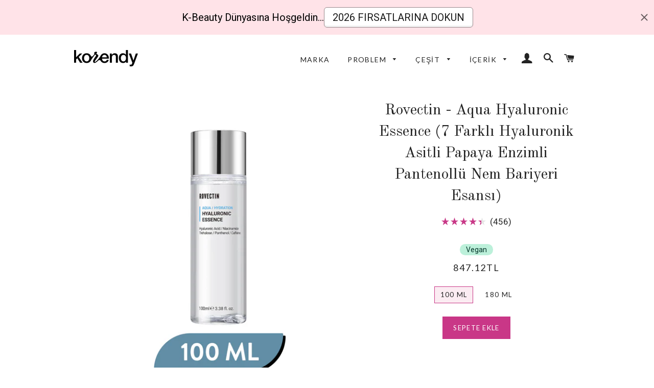

--- FILE ---
content_type: text/css
request_url: https://www.korendy.com.tr/cdn/shop/t/150/assets/boost-pfs-custom.css?v=148291010629709103111768938478
body_size: 661
content:
.item-flair-wrapper .flair-badge-layout:empty{margin:10px 0;display:block}.brand-tab-content{padding:0!important}.boost-pfs-filter-tree-v .boost-pfs-filter-option-title-heading{font-size:16px!important;font-weight:500!important;text-transform:none!important}.boost-pfs-filter-option-item.selected{font-weight:600}.boost-pfs-filter-tree-v .boost-pfs-filter-refine-by .boost-pfs-filter-refine-by-items .refine-by-item .refine-by-type .refine-by-value,.boost-pfs-filter-refine-by-wrapper-v .boost-pfs-filter-refine-by .boost-pfs-filter-refine-by-items .refine-by-item .refine-by-type .refine-by-value{font-weight:600!important}.boost-pfs-filter-option-item-list.boost-pfs-filter-option-item-list-box .boost-pfs-filter-option-item.selected>button span{font-weight:600!important;font-size:1em!important}.boost-pfs-quickview-selector-wrapper label{display:flex!important;align-items:center!important;height:100%!important;padding:10px!important;border:none!important;-moz-border-radius:0px!important;-webkit-border-radius:0px!important;border-radius:0!important}.boost-pfs-quickview-vendor{display:none!important}.boost-pfs-quickview-wrapper h1,.boost-pfs-quickview-wrapper hr,.boost-pfs-quickview-price-wrapper,.boost-pfs-quickview-selector-wrapper.last{margin-bottom:0!important}.boost-pfs-quickview-title{font-size:20px!important;line-height:140%!important}.boost-pfs-quickview-wrapper *{font-size:18px!important;line-height:1.5!important}.boost-pfs-action-list-enabled .boost-pfs-addtocart-btn{text-transform:unset!important}.boost-pfs-filter-tree{width:25%;float:left;margin-top:30px}.boost-pfs-filter-right{width:75%;float:right}.boost-pfs-filter-right .boost-pfs-filter-products{width:100%;float:right;overflow:visible;height:auto!important}.boost-pfs-filter-tree-mobile button{margin:20px auto;width:90%}.boost-pfs-filter-collection-description{margin-bottom:20px;margin-top:20px}@media screen and (max-width: 767px){.boost-pfs-filter-tree{display:none;width:auto!important;float:none;margin:20px}.boost-pfs-filter-right,.boost-pfs-filter-right .boost-pfs-filter-products{width:auto;float:none}}.template-search .product-grid{margin:30px auto 0}a.boost-pfs-filter-scroll-to-top{background-color:#000;top:80%}@media screen and (max-width: 767px){a.boost-pfs-filter-scroll-to-top{bottom:100px}.boost-pfs-filter-products .grid__item{width:50%}.boost-pfs-filter-products .grid__item:nth-child(odd){clear:both}.boost-pfs-filter-products span.stamped-badge-caption{display:block}}.search--results{display:none!important}.template-search .main-content footer .right .pagination{float:right}.boost-pfs-search-result-toolbar{display:flex;align-items:center;margin:35px 0 0;border-top:1px solid #ededed;border-bottom:1px solid #ededed;white-space:nowrap;overflow-x:scroll}.boost-pfs-search-result-toolbar .boost-pfs-search-result-item:first-child{flex:auto}.boost-pfs-search-result-toolbar .boost-pfs-search-result-panel-controls{padding:17px 0;margin:0}@media (max-width: 767px){.boost-pfs-search-result-toolbar .boost-pfs-search-total-result{display:none}}.boost-pfs-search-result-wrap{margin-top:35px}.boost-pfs-search-result-wrap .divider.bottom-margin{margin-bottom:20px}@media only screen and (min-width:480px){.flair-badge-wrapper-full{display:inherit}.flair-badge-wrapper-mobile{display:none!important}}@media only screen and (max-width:480px){.flair-badge-wrapper-full{display:none!important}.flair-badge-wrapper-mobile{display:inherit}}.flair-badge-wrapper.flair-space-tb-md{margin-top:10px;margin-bottom:10px}.grid-product__price-wrap{display:block}.ly-languages-switcher{display:none!important}.boost-pfs-filter-products .grid-product__sold-out,.grid-product__on-sale{top:0}.template-collection .smartwishlist,.template-search .smartwishlist{z-index:1!important}.boost-pfs-filter-top-show-limit label,.boost-pfs-filter-top-sorting label{display:none}@media (max-width: 768px){.boost-pfs-filter-top-sorting{text-align:left!important;width:100%!important;box-sizing:border-box!important}.boost-pfs-filter-top-sorting select{width:100%!important;box-sizing:border-box!important;min-width:0;max-width:100%;display:block}}.boost-pfs-filter-option-content .boost-pfs-filter-option-item-list.boost-pfs-filter-option-item-list-box .boost-pfs-filter-option-item{margin-bottom:5px;margin-top:0}.grid-product__wrapper .stamped-badge-caption{font-weight:500!important;color:#ffd200!important}@media (max-width: 1199px){.boost-pfs-action-list-wrapper.boost-pfs-action-extend{position:absolute;top:unset!important;bottom:-50px;left:0}.boost-pfs-action-list-enabled .boost-pfs-addtocart-btn{float:none;width:65%;border:1px solid #FBDEEB!important;text-transform:uppercase;background:0 0!important;padding:0;line-height:30px;color:#e7b6cc!important;font-weight:400;border-radius:3px}.boost-pfs-action-list-enabled .boost-pfs-addtocart-btn .boost-pfs-addtocart-btn-text{display:block}.boost-pfs-action-list-enabled .boost-pfs-addtocart-btn svg{display:none}.bc-al-exist .bc-addtocart-btn{width:100%;border:1px solid black!important;text-transform:uppercase;background:0 0!important;padding:0 5px;line-height:30px;color:#3d4246!important;font-weight:400}.boost-pfs-filter-products .grid-product__meta{padding-top:50px}}@media screen and (min-width: 1200px){.boost-pfs-action-list-wrapper{opacity:0;-webkit-transition:none!important;-moz-transition:none!important;-ms-transition:none!important;-o-transition:none!important;transition:none!important}.boost-pfs-action-list-enabled .boost-pfs-action-list-wrapper{position:absolute;z-index:1}}.boost-pfs-action-list-enabled:hover .boost-pfs-action-overlay:before{display:none}.drawer{z-index:99999999}.boost-pfs-quickview-wrapper input[type=radio]:disabled+label{text-decoration:line-through}.boost-pfs-quickview-right .boost-pfs-quickview-right-inner{height:auto}
/*# sourceMappingURL=/cdn/shop/t/150/assets/boost-pfs-custom.css.map?v=148291010629709103111768938478 */


--- FILE ---
content_type: image/svg+xml
request_url: https://d3hw6dc1ow8pp2.cloudfront.net/shared/icons/user-large.svg
body_size: 367
content:
<svg xmlns="http://www.w3.org/2000/svg" viewBox="0 0 512 512"><!--! Font Awesome Pro 6.4.2 by @fontawesome - https://fontawesome.com License - https://fontawesome.com/license (Commercial License) Copyright 2023 Fonticons, Inc. --><path d="M368 144a112 112 0 1 0 -224 0 112 112 0 1 0 224 0zm-256 0a144 144 0 1 1 288 0 144 144 0 1 1 -288 0zM32 480H480c-.7-70.8-58.3-128-129.3-128H161.3C90.3 352 32.7 409.2 32 480zM0 481.3C0 392.2 72.2 320 161.3 320H350.7C439.8 320 512 392.2 512 481.3c0 17-13.8 30.7-30.7 30.7H30.7C13.8 512 0 498.2 0 481.3z"/></svg>

--- FILE ---
content_type: text/javascript; charset=utf-8
request_url: https://www.korendy.com.tr/products/rovectin-activating-treatment-lotion.js
body_size: 3565
content:
{"id":4529525587991,"title":"Rovectin - Aqua Hyaluronic Essence (7 Farklı Hyaluronik Asitli Papaya Enzimli Pantenollü Nem Bariyeri Esansı)","handle":"rovectin-activating-treatment-lotion","description":"\u003cp style=\"text-align: center;\"\u003e\u003cstrong\u003eRovectin - Aqua Hyaluronic Essence\u003c\/strong\u003e\u003cbr\u003e \u003cspan style=\"color: #c93787;\"\u003e\u003cb\u003e7 Farklı Hyaluronik Asitli Papaya Enzimli Pantenollü Nem Bariyeri Esansı\u003c\/b\u003e\u003c\/span\u003e\u003c\/p\u003e\n\u003cblockquote style=\"text-align: center;\"\u003e7 farklı hyaluronik asit, papaya enzimleri ve kafein ile cildinizi tek adımda nemlendirme, eksfoliye etme, sıkılaştırma ve canlandırma ile tanıştırın!\u003c\/blockquote\u003e\n\u003cp\u003e\u003cstrong\u003eÖne çıkan özellikler\u003c\/strong\u003e\u003cbr\u003e› Antioksidan deposu içerikler\u003cbr\u003e › Yoğun nem ve su takviyesi\u003cbr\u003e › Cildi pürüzsüzleştirme ve canlandırma\u003cbr\u003e › Nem bariyeri oluşturma\u003cbr\u003e › %100 vegan, temiz, doğal içerikler\u003c\/p\u003e\n\u003ch3\u003eÖZELLİK\u003c\/h3\u003e\n\u003cp\u003eEWG yeşil sınıf içeriklerle geliştirilen losyon, daha esnek ve sıkı bir cilt için yoğun nem ve su takviyesi yaparken, özel Barrier Onarıcı Kompleks™ ve güçlü antioksidanlar ile serbest radikalleri nötralize eder, ölü derileri ciltten uzaklaştırır ve cildin nem bariyerini güçlendirir.\u003c\/p\u003e\n\u003cp\u003eNiacinamide ve Meyan Kökü özü cilt tonu eşitliği ve aydınlık sağlarken aynı zamanda gözenek görünümünü azaltmaya ve ince çizgi-kırışıklık görünümünü yumuşatmaya yardımcı olur. B5 vitamini olarak bilinen Pantenol, Allantoin ve Centella Asiatica cildi nemlendirir, yatıştırır ve onarım sürecini hızlandırır.\u003c\/p\u003e\n\u003cp\u003eEn üst tabakadan en derin tabakaya kadar cilde nüfuz eden farklı molekül ağırlıklarına sahip (ultra düşük moleküler ağırlık dahil olmak üzere) 7 farklı tipte Hyaluronik Asit dehidre ciltler için idealdir.\u003c\/p\u003e\n\u003cp\u003eDoğal eksfoliyatör olan Papaya enzimleri cilt dokusunu nazikçe yumuşatır ve pürüzsüzleştirirken şişkinlik giderici doğal Kafein cildi canlandırmaya ve sıkılaştırmaya yardımcı olur.\u003cbr\u003e\u003c\/p\u003e\n\u003ch3\u003e\u003cstrong\u003eKULLANIM\u003c\/strong\u003e\u003c\/h3\u003e\n\u003cp\u003eTemizlik aşamasından sonra avuç içlerinize az miktarda ürün alarak yüzünüze uygulayın ve emilmesine yardımcı olmak için cildinize nazikçe masaj yapın.\u003c\/p\u003e\n\u003ch3\u003e\n\u003cstrong\u003eİÇERİK\u003c\/strong\u003e\u003cbr\u003e\n\u003c\/h3\u003e\n\u003cp\u003eWater, Glycerin, Methyl Gluceth-20, Pentylene Glycol, Butylene Glycol, Niacinamide, Sorbitol, Adenosine, Caffeine, Sodium Hyaluronate, Allantoin, Panthenol, Arginine, Hyaluronic Acid, Glycyrrhiza Glabra (Licorice) Root Extract, Chamomilla Recutita (Matricaria) Flower Extract, Centella Asiatica Extract, Glycine Soja (Soybean) Sprout Extract, Carica Papaya (Papaya) Fruit Extract, 1,2-hexanediol, Sodium Pca, Acrylates\/c10-30 Alkyl Acrylate Crosspolymer, Hydroxyethylcellulose, Trehalose, Sodium Polyglutamate, Hydroxypropyltrimonium Hyaluronate, Hydrolyzed Hyaluronic Acid, Sodium Acetylated Hyaluronate, Potassium Hyaluronate, Sodium Hyaluronate Crosspolymer, Disodium Edta\u003c\/p\u003e\n\u003ctable\u003e\n\u003ctbody\u003e\n\u003ctr\u003e\n\u003ctd\u003e\n\u003ch2\u003eAKTİF İÇERİKLER ve FAYDALARI\u003c\/h2\u003e\n\u003cp\u003e\u003cstrong\u003eHyaluronik Asit (HA)\u003c\/strong\u003e: Cildi içten nemlendirir ve pürüzsüzleştirir.\u003c\/p\u003e\n\u003cp\u003e\u003cstrong\u003eSodyum Hyaluronat\u003c\/strong\u003e: Cilt bariyerine kolayca nüfuz ederek etkin hidrasyon sağlar.\u003c\/p\u003e\n\u003cp\u003e\u003cstrong\u003eSodyum Hyaluronat Çapraz Polimeri\u003c\/strong\u003e: Birbirine bağlanmış birçok sodyum hyaluronattan meydana gelir, uzun süren nemlilik hissi sağlar.\u003c\/p\u003e\n\u003cp\u003e\u003cstrong\u003eHydroxypropyltrimonium Hyaluronate\u003c\/strong\u003e: Cilt hücreleri arasında nemi tutan ince bir nem tabakası oluşturur.\u003c\/p\u003e\n\u003cp\u003e\u003cstrong\u003eSodyum Asetile Hyaluronat\u003c\/strong\u003e: Sodyum hyalüronattan türetilmiştir, ancak kısmen asetil ile bağlanarak molekülün tutabileceği su miktarını arttırır. Hasarlı cildin onarılmasına ve yenilenmesine yardımcı olur.\u003c\/p\u003e\n\u003cp\u003e\u003cstrong\u003ePotasyum Hyaluronat\u003c\/strong\u003e: Nem bariyerini güçlendirmek ve ek hidrasyon sağlamak için nem çeker.\u003c\/p\u003e\n\u003cp\u003e\u003cstrong\u003eHyaluronik Asit\u003c\/strong\u003e: Cildin iç katmanlarına hidrasyon tabanı oluşturur.\u003c\/p\u003e\n\u003cp\u003e\u003cstrong\u003eHidrolize Hyaluronik Asit\u003c\/strong\u003e: Hyaluronik asitin hızlı hidrasyon ve dolgunluk için cilde daha derinlemesine nüfuz etmesini sağlayan küçük moleküllere bölünmüş halidir.\u003c\/p\u003e\n\u003c\/td\u003e\n\u003c\/tr\u003e\n\u003c\/tbody\u003e\n\u003c\/table\u003e\n\u003ch3\u003eDAHASI\u003c\/h3\u003e\n\u003ctable width=\"100%\"\u003e\n\u003ctbody\u003e\n\u003ctr\u003e\n\u003ctd\u003e\n\u003ch2\u003eÜRÜN VE MARKA HİKAYESİ\u003c\/h2\u003e\n\u003cp\u003eRovectin, en hassas cilde sahip olanlar için bile sağlıklı cildin elde edilmesinin kolay olmasını hedefler. Ürünlerin en yüksek kaliteye sahip olmasını sağlamak için en güçlü etkinlik seviyelerinde ve güvenlik standartlarında gelişmiş cilt bakım formülleri sunar.\u003c\/p\u003e\n\u003cp\u003eKore'de kanser ve radyasyon tedavisinin neden olduğu dermatolojik yan etkilerden muzdarip kanser hastaları için oluşturulan, doktorlar ve dermatologlar tarafından önerilen Rovectin hassas cilt sorunlarını çözmeye odaklanır.\u003c\/p\u003e\n\u003cp\u003e'Senin Gibi Saf' mottosuyla hareket eden Rovectin, sağlıklı yaşam ve çevre dostu gibi değerlere dayalı olarak geliştirilmiş minimal ve sürdürülebilir bir cilt bakımı sunar.\u003c\/p\u003e\n\u003cp\u003eRovectin cilt bakımının sağlıklı yaşam tarzının önemli bir parçası olduğuna inanır çünkü cildiniz temiz ve yatışmış olduğunda daha az stresli hissederek güne özgüvenle devam edersiniz. Rovectin ile rutininizi yenileyin, cildinizi yeniden yapılandırın ve hayatınızı yeniden dengeleyin.\u003c\/p\u003e\n\u003c\/td\u003e\n\u003c\/tr\u003e\n\u003c\/tbody\u003e\n\u003c\/table\u003e","published_at":"2024-12-06T19:48:45+03:00","created_at":"2020-08-31T02:09:41+03:00","vendor":"Rovectin","type":"Losyon","tags":["18MAYIS_Y4","allover150tl","BEYMEN_251123","BeymenBeauty","Fungal Akne","Gözenek","HASSAS","INCELE","KARMA","Kuruluk","Kızarıklık","Leke","ODULLU","TEKURUN","Ton Eşitsizliği","TÜM CİLTLER","VEGAN","YAĞLI","Yağlılık","Zayıf Cilt Bariyeri"],"price":84712,"price_min":84712,"price_max":129311,"available":true,"price_varies":true,"compare_at_price":null,"compare_at_price_min":0,"compare_at_price_max":0,"compare_at_price_varies":false,"variants":[{"id":41785885229079,"title":"100 ML","option1":"100 ML","option2":null,"option3":null,"sku":"KRNDY0462","requires_shipping":true,"taxable":true,"featured_image":{"id":32640932904983,"product_id":4529525587991,"position":2,"created_at":"2024-11-14T18:02:12+03:00","updated_at":"2024-11-14T18:02:13+03:00","alt":null,"width":1200,"height":1200,"src":"https:\/\/cdn.shopify.com\/s\/files\/1\/2357\/8799\/files\/Rovectin-AquaHyaluronicEssenceKorendy2.jpg?v=1731596533","variant_ids":[41785885229079]},"available":true,"name":"Rovectin - Aqua Hyaluronic Essence (7 Farklı Hyaluronik Asitli Papaya Enzimli Pantenollü Nem Bariyeri Esansı) - 100 ML","public_title":"100 ML","options":["100 ML"],"price":84712,"weight":360,"compare_at_price":null,"inventory_management":"shopify","barcode":"8809348502311","featured_media":{"alt":null,"id":24825538904087,"position":2,"preview_image":{"aspect_ratio":1.0,"height":1200,"width":1200,"src":"https:\/\/cdn.shopify.com\/s\/files\/1\/2357\/8799\/files\/Rovectin-AquaHyaluronicEssenceKorendy2.jpg?v=1731596533"}},"quantity_rule":{"min":1,"max":null,"increment":1},"quantity_price_breaks":[],"requires_selling_plan":false,"selling_plan_allocations":[]},{"id":41785885261847,"title":"180 ML","option1":"180 ML","option2":null,"option3":null,"sku":"KRNDY0463","requires_shipping":true,"taxable":true,"featured_image":{"id":32640933101591,"product_id":4529525587991,"position":3,"created_at":"2024-11-14T18:02:12+03:00","updated_at":"2024-11-14T18:02:13+03:00","alt":null,"width":1200,"height":1200,"src":"https:\/\/cdn.shopify.com\/s\/files\/1\/2357\/8799\/files\/Rovectin-AquaHyaluronicEssenceKorendy3.jpg?v=1731596533","variant_ids":[41785885261847]},"available":true,"name":"Rovectin - Aqua Hyaluronic Essence (7 Farklı Hyaluronik Asitli Papaya Enzimli Pantenollü Nem Bariyeri Esansı) - 180 ML","public_title":"180 ML","options":["180 ML"],"price":129311,"weight":360,"compare_at_price":null,"inventory_management":"shopify","barcode":"8809348502120","featured_media":{"alt":null,"id":24825538936855,"position":3,"preview_image":{"aspect_ratio":1.0,"height":1200,"width":1200,"src":"https:\/\/cdn.shopify.com\/s\/files\/1\/2357\/8799\/files\/Rovectin-AquaHyaluronicEssenceKorendy3.jpg?v=1731596533"}},"quantity_rule":{"min":1,"max":null,"increment":1},"quantity_price_breaks":[],"requires_selling_plan":false,"selling_plan_allocations":[]}],"images":["\/\/cdn.shopify.com\/s\/files\/1\/2357\/8799\/files\/Rovectin-AquaHyaluronicEssenceKorendy1.jpg?v=1731596533","\/\/cdn.shopify.com\/s\/files\/1\/2357\/8799\/files\/Rovectin-AquaHyaluronicEssenceKorendy2.jpg?v=1731596533","\/\/cdn.shopify.com\/s\/files\/1\/2357\/8799\/files\/Rovectin-AquaHyaluronicEssenceKorendy3.jpg?v=1731596533","\/\/cdn.shopify.com\/s\/files\/1\/2357\/8799\/files\/01_c2f34edf-72c2-4ee7-8c53-92b6313116dc.jpg?v=1731596563","\/\/cdn.shopify.com\/s\/files\/1\/2357\/8799\/files\/02_c07d05d6-6a67-40de-88f0-11cbd1c0fae7.jpg?v=1731596569","\/\/cdn.shopify.com\/s\/files\/1\/2357\/8799\/files\/03_3d1c9679-db26-45b9-96fd-09a8fad0305b.jpg?v=1731596575","\/\/cdn.shopify.com\/s\/files\/1\/2357\/8799\/files\/04_94710cfe-a8ac-4a0d-87f5-ffeee049237f.jpg?v=1731596580","\/\/cdn.shopify.com\/s\/files\/1\/2357\/8799\/files\/05_3abc6893-e219-4947-b8d7-f7d902c98b7f.jpg?v=1731596585","\/\/cdn.shopify.com\/s\/files\/1\/2357\/8799\/files\/06_b6d2809b-9788-4739-9736-c0ee8cc92b1b.jpg?v=1731596592","\/\/cdn.shopify.com\/s\/files\/1\/2357\/8799\/files\/07_bce944f0-d8ff-479a-8179-bc5360d640d8.jpg?v=1731596597","\/\/cdn.shopify.com\/s\/files\/1\/2357\/8799\/files\/08_34abd175-04f9-442f-942b-d3e4ff97ee45.jpg?v=1731596602"],"featured_image":"\/\/cdn.shopify.com\/s\/files\/1\/2357\/8799\/files\/Rovectin-AquaHyaluronicEssenceKorendy1.jpg?v=1731596533","options":[{"name":"Hacim","position":1,"values":["100 ML","180 ML"]}],"url":"\/products\/rovectin-activating-treatment-lotion","media":[{"alt":null,"id":24825538871319,"position":1,"preview_image":{"aspect_ratio":1.0,"height":1200,"width":1200,"src":"https:\/\/cdn.shopify.com\/s\/files\/1\/2357\/8799\/files\/Rovectin-AquaHyaluronicEssenceKorendy1.jpg?v=1731596533"},"aspect_ratio":1.0,"height":1200,"media_type":"image","src":"https:\/\/cdn.shopify.com\/s\/files\/1\/2357\/8799\/files\/Rovectin-AquaHyaluronicEssenceKorendy1.jpg?v=1731596533","width":1200},{"alt":null,"id":24825538904087,"position":2,"preview_image":{"aspect_ratio":1.0,"height":1200,"width":1200,"src":"https:\/\/cdn.shopify.com\/s\/files\/1\/2357\/8799\/files\/Rovectin-AquaHyaluronicEssenceKorendy2.jpg?v=1731596533"},"aspect_ratio":1.0,"height":1200,"media_type":"image","src":"https:\/\/cdn.shopify.com\/s\/files\/1\/2357\/8799\/files\/Rovectin-AquaHyaluronicEssenceKorendy2.jpg?v=1731596533","width":1200},{"alt":null,"id":24825538936855,"position":3,"preview_image":{"aspect_ratio":1.0,"height":1200,"width":1200,"src":"https:\/\/cdn.shopify.com\/s\/files\/1\/2357\/8799\/files\/Rovectin-AquaHyaluronicEssenceKorendy3.jpg?v=1731596533"},"aspect_ratio":1.0,"height":1200,"media_type":"image","src":"https:\/\/cdn.shopify.com\/s\/files\/1\/2357\/8799\/files\/Rovectin-AquaHyaluronicEssenceKorendy3.jpg?v=1731596533","width":1200},{"alt":null,"id":24825541591063,"position":4,"preview_image":{"aspect_ratio":1.0,"height":1200,"width":1200,"src":"https:\/\/cdn.shopify.com\/s\/files\/1\/2357\/8799\/files\/01_c2f34edf-72c2-4ee7-8c53-92b6313116dc.jpg?v=1731596563"},"aspect_ratio":1.0,"height":1200,"media_type":"image","src":"https:\/\/cdn.shopify.com\/s\/files\/1\/2357\/8799\/files\/01_c2f34edf-72c2-4ee7-8c53-92b6313116dc.jpg?v=1731596563","width":1200},{"alt":null,"id":24825541984279,"position":5,"preview_image":{"aspect_ratio":1.0,"height":1200,"width":1200,"src":"https:\/\/cdn.shopify.com\/s\/files\/1\/2357\/8799\/files\/02_c07d05d6-6a67-40de-88f0-11cbd1c0fae7.jpg?v=1731596569"},"aspect_ratio":1.0,"height":1200,"media_type":"image","src":"https:\/\/cdn.shopify.com\/s\/files\/1\/2357\/8799\/files\/02_c07d05d6-6a67-40de-88f0-11cbd1c0fae7.jpg?v=1731596569","width":1200},{"alt":null,"id":24825542639639,"position":6,"preview_image":{"aspect_ratio":1.0,"height":1200,"width":1200,"src":"https:\/\/cdn.shopify.com\/s\/files\/1\/2357\/8799\/files\/03_3d1c9679-db26-45b9-96fd-09a8fad0305b.jpg?v=1731596575"},"aspect_ratio":1.0,"height":1200,"media_type":"image","src":"https:\/\/cdn.shopify.com\/s\/files\/1\/2357\/8799\/files\/03_3d1c9679-db26-45b9-96fd-09a8fad0305b.jpg?v=1731596575","width":1200},{"alt":null,"id":24825543065623,"position":7,"preview_image":{"aspect_ratio":1.0,"height":1200,"width":1200,"src":"https:\/\/cdn.shopify.com\/s\/files\/1\/2357\/8799\/files\/04_94710cfe-a8ac-4a0d-87f5-ffeee049237f.jpg?v=1731596580"},"aspect_ratio":1.0,"height":1200,"media_type":"image","src":"https:\/\/cdn.shopify.com\/s\/files\/1\/2357\/8799\/files\/04_94710cfe-a8ac-4a0d-87f5-ffeee049237f.jpg?v=1731596580","width":1200},{"alt":null,"id":24825543491607,"position":8,"preview_image":{"aspect_ratio":1.0,"height":1200,"width":1200,"src":"https:\/\/cdn.shopify.com\/s\/files\/1\/2357\/8799\/files\/05_3abc6893-e219-4947-b8d7-f7d902c98b7f.jpg?v=1731596585"},"aspect_ratio":1.0,"height":1200,"media_type":"image","src":"https:\/\/cdn.shopify.com\/s\/files\/1\/2357\/8799\/files\/05_3abc6893-e219-4947-b8d7-f7d902c98b7f.jpg?v=1731596585","width":1200},{"alt":null,"id":24825544212503,"position":9,"preview_image":{"aspect_ratio":1.0,"height":1200,"width":1200,"src":"https:\/\/cdn.shopify.com\/s\/files\/1\/2357\/8799\/files\/06_b6d2809b-9788-4739-9736-c0ee8cc92b1b.jpg?v=1731596592"},"aspect_ratio":1.0,"height":1200,"media_type":"image","src":"https:\/\/cdn.shopify.com\/s\/files\/1\/2357\/8799\/files\/06_b6d2809b-9788-4739-9736-c0ee8cc92b1b.jpg?v=1731596592","width":1200},{"alt":null,"id":24825544835095,"position":10,"preview_image":{"aspect_ratio":1.0,"height":1200,"width":1200,"src":"https:\/\/cdn.shopify.com\/s\/files\/1\/2357\/8799\/files\/07_bce944f0-d8ff-479a-8179-bc5360d640d8.jpg?v=1731596597"},"aspect_ratio":1.0,"height":1200,"media_type":"image","src":"https:\/\/cdn.shopify.com\/s\/files\/1\/2357\/8799\/files\/07_bce944f0-d8ff-479a-8179-bc5360d640d8.jpg?v=1731596597","width":1200},{"alt":null,"id":24825545195543,"position":11,"preview_image":{"aspect_ratio":1.0,"height":1200,"width":1200,"src":"https:\/\/cdn.shopify.com\/s\/files\/1\/2357\/8799\/files\/08_34abd175-04f9-442f-942b-d3e4ff97ee45.jpg?v=1731596602"},"aspect_ratio":1.0,"height":1200,"media_type":"image","src":"https:\/\/cdn.shopify.com\/s\/files\/1\/2357\/8799\/files\/08_34abd175-04f9-442f-942b-d3e4ff97ee45.jpg?v=1731596602","width":1200}],"requires_selling_plan":false,"selling_plan_groups":[]}

--- FILE ---
content_type: image/svg+xml
request_url: https://d3hw6dc1ow8pp2.cloudfront.net/shared/icons/ticket.svg
body_size: 696
content:
<svg xmlns="http://www.w3.org/2000/svg" viewBox="0 0 576 512"><!--! Font Awesome Pro 6.4.2 by @fontawesome - https://fontawesome.com License - https://fontawesome.com/license (Commercial License) Copyright 2023 Fonticons, Inc. --><path d="M64 64C28.7 64 0 92.7 0 128v66c0 7.3 4.9 13.7 12 15.5c20.7 5.3 36 24.1 36 46.5s-15.3 41.2-36 46.5C4.9 304.3 0 310.7 0 318v66c0 35.3 28.7 64 64 64H512c35.3 0 64-28.7 64-64V318c0-7.3-4.9-13.7-12-15.5c-20.7-5.3-36-24.1-36-46.5s15.3-41.2 36-46.5c7.1-1.8 12-8.2 12-15.5V128c0-35.3-28.7-64-64-64H64zM32 128c0-17.7 14.3-32 32-32H512c17.7 0 32 14.3 32 32v54.7c-28.2 12.3-48 40.5-48 73.3s19.8 61 48 73.3V384c0 17.7-14.3 32-32 32H64c-17.7 0-32-14.3-32-32V329.3C60.2 317 80 288.8 80 256s-19.8-61-48-73.3V128zm128 64H416V320H160V192zm-32 0V320c0 17.7 14.3 32 32 32H416c17.7 0 32-14.3 32-32V192c0-17.7-14.3-32-32-32H160c-17.7 0-32 14.3-32 32z"/></svg>

--- FILE ---
content_type: text/javascript; charset=utf-8
request_url: https://www.korendy.com.tr/products/rovectin-activating-treatment-lotion.js
body_size: 2978
content:
{"id":4529525587991,"title":"Rovectin - Aqua Hyaluronic Essence (7 Farklı Hyaluronik Asitli Papaya Enzimli Pantenollü Nem Bariyeri Esansı)","handle":"rovectin-activating-treatment-lotion","description":"\u003cp style=\"text-align: center;\"\u003e\u003cstrong\u003eRovectin - Aqua Hyaluronic Essence\u003c\/strong\u003e\u003cbr\u003e \u003cspan style=\"color: #c93787;\"\u003e\u003cb\u003e7 Farklı Hyaluronik Asitli Papaya Enzimli Pantenollü Nem Bariyeri Esansı\u003c\/b\u003e\u003c\/span\u003e\u003c\/p\u003e\n\u003cblockquote style=\"text-align: center;\"\u003e7 farklı hyaluronik asit, papaya enzimleri ve kafein ile cildinizi tek adımda nemlendirme, eksfoliye etme, sıkılaştırma ve canlandırma ile tanıştırın!\u003c\/blockquote\u003e\n\u003cp\u003e\u003cstrong\u003eÖne çıkan özellikler\u003c\/strong\u003e\u003cbr\u003e› Antioksidan deposu içerikler\u003cbr\u003e › Yoğun nem ve su takviyesi\u003cbr\u003e › Cildi pürüzsüzleştirme ve canlandırma\u003cbr\u003e › Nem bariyeri oluşturma\u003cbr\u003e › %100 vegan, temiz, doğal içerikler\u003c\/p\u003e\n\u003ch3\u003eÖZELLİK\u003c\/h3\u003e\n\u003cp\u003eEWG yeşil sınıf içeriklerle geliştirilen losyon, daha esnek ve sıkı bir cilt için yoğun nem ve su takviyesi yaparken, özel Barrier Onarıcı Kompleks™ ve güçlü antioksidanlar ile serbest radikalleri nötralize eder, ölü derileri ciltten uzaklaştırır ve cildin nem bariyerini güçlendirir.\u003c\/p\u003e\n\u003cp\u003eNiacinamide ve Meyan Kökü özü cilt tonu eşitliği ve aydınlık sağlarken aynı zamanda gözenek görünümünü azaltmaya ve ince çizgi-kırışıklık görünümünü yumuşatmaya yardımcı olur. B5 vitamini olarak bilinen Pantenol, Allantoin ve Centella Asiatica cildi nemlendirir, yatıştırır ve onarım sürecini hızlandırır.\u003c\/p\u003e\n\u003cp\u003eEn üst tabakadan en derin tabakaya kadar cilde nüfuz eden farklı molekül ağırlıklarına sahip (ultra düşük moleküler ağırlık dahil olmak üzere) 7 farklı tipte Hyaluronik Asit dehidre ciltler için idealdir.\u003c\/p\u003e\n\u003cp\u003eDoğal eksfoliyatör olan Papaya enzimleri cilt dokusunu nazikçe yumuşatır ve pürüzsüzleştirirken şişkinlik giderici doğal Kafein cildi canlandırmaya ve sıkılaştırmaya yardımcı olur.\u003cbr\u003e\u003c\/p\u003e\n\u003ch3\u003e\u003cstrong\u003eKULLANIM\u003c\/strong\u003e\u003c\/h3\u003e\n\u003cp\u003eTemizlik aşamasından sonra avuç içlerinize az miktarda ürün alarak yüzünüze uygulayın ve emilmesine yardımcı olmak için cildinize nazikçe masaj yapın.\u003c\/p\u003e\n\u003ch3\u003e\n\u003cstrong\u003eİÇERİK\u003c\/strong\u003e\u003cbr\u003e\n\u003c\/h3\u003e\n\u003cp\u003eWater, Glycerin, Methyl Gluceth-20, Pentylene Glycol, Butylene Glycol, Niacinamide, Sorbitol, Adenosine, Caffeine, Sodium Hyaluronate, Allantoin, Panthenol, Arginine, Hyaluronic Acid, Glycyrrhiza Glabra (Licorice) Root Extract, Chamomilla Recutita (Matricaria) Flower Extract, Centella Asiatica Extract, Glycine Soja (Soybean) Sprout Extract, Carica Papaya (Papaya) Fruit Extract, 1,2-hexanediol, Sodium Pca, Acrylates\/c10-30 Alkyl Acrylate Crosspolymer, Hydroxyethylcellulose, Trehalose, Sodium Polyglutamate, Hydroxypropyltrimonium Hyaluronate, Hydrolyzed Hyaluronic Acid, Sodium Acetylated Hyaluronate, Potassium Hyaluronate, Sodium Hyaluronate Crosspolymer, Disodium Edta\u003c\/p\u003e\n\u003ctable\u003e\n\u003ctbody\u003e\n\u003ctr\u003e\n\u003ctd\u003e\n\u003ch2\u003eAKTİF İÇERİKLER ve FAYDALARI\u003c\/h2\u003e\n\u003cp\u003e\u003cstrong\u003eHyaluronik Asit (HA)\u003c\/strong\u003e: Cildi içten nemlendirir ve pürüzsüzleştirir.\u003c\/p\u003e\n\u003cp\u003e\u003cstrong\u003eSodyum Hyaluronat\u003c\/strong\u003e: Cilt bariyerine kolayca nüfuz ederek etkin hidrasyon sağlar.\u003c\/p\u003e\n\u003cp\u003e\u003cstrong\u003eSodyum Hyaluronat Çapraz Polimeri\u003c\/strong\u003e: Birbirine bağlanmış birçok sodyum hyaluronattan meydana gelir, uzun süren nemlilik hissi sağlar.\u003c\/p\u003e\n\u003cp\u003e\u003cstrong\u003eHydroxypropyltrimonium Hyaluronate\u003c\/strong\u003e: Cilt hücreleri arasında nemi tutan ince bir nem tabakası oluşturur.\u003c\/p\u003e\n\u003cp\u003e\u003cstrong\u003eSodyum Asetile Hyaluronat\u003c\/strong\u003e: Sodyum hyalüronattan türetilmiştir, ancak kısmen asetil ile bağlanarak molekülün tutabileceği su miktarını arttırır. Hasarlı cildin onarılmasına ve yenilenmesine yardımcı olur.\u003c\/p\u003e\n\u003cp\u003e\u003cstrong\u003ePotasyum Hyaluronat\u003c\/strong\u003e: Nem bariyerini güçlendirmek ve ek hidrasyon sağlamak için nem çeker.\u003c\/p\u003e\n\u003cp\u003e\u003cstrong\u003eHyaluronik Asit\u003c\/strong\u003e: Cildin iç katmanlarına hidrasyon tabanı oluşturur.\u003c\/p\u003e\n\u003cp\u003e\u003cstrong\u003eHidrolize Hyaluronik Asit\u003c\/strong\u003e: Hyaluronik asitin hızlı hidrasyon ve dolgunluk için cilde daha derinlemesine nüfuz etmesini sağlayan küçük moleküllere bölünmüş halidir.\u003c\/p\u003e\n\u003c\/td\u003e\n\u003c\/tr\u003e\n\u003c\/tbody\u003e\n\u003c\/table\u003e\n\u003ch3\u003eDAHASI\u003c\/h3\u003e\n\u003ctable width=\"100%\"\u003e\n\u003ctbody\u003e\n\u003ctr\u003e\n\u003ctd\u003e\n\u003ch2\u003eÜRÜN VE MARKA HİKAYESİ\u003c\/h2\u003e\n\u003cp\u003eRovectin, en hassas cilde sahip olanlar için bile sağlıklı cildin elde edilmesinin kolay olmasını hedefler. Ürünlerin en yüksek kaliteye sahip olmasını sağlamak için en güçlü etkinlik seviyelerinde ve güvenlik standartlarında gelişmiş cilt bakım formülleri sunar.\u003c\/p\u003e\n\u003cp\u003eKore'de kanser ve radyasyon tedavisinin neden olduğu dermatolojik yan etkilerden muzdarip kanser hastaları için oluşturulan, doktorlar ve dermatologlar tarafından önerilen Rovectin hassas cilt sorunlarını çözmeye odaklanır.\u003c\/p\u003e\n\u003cp\u003e'Senin Gibi Saf' mottosuyla hareket eden Rovectin, sağlıklı yaşam ve çevre dostu gibi değerlere dayalı olarak geliştirilmiş minimal ve sürdürülebilir bir cilt bakımı sunar.\u003c\/p\u003e\n\u003cp\u003eRovectin cilt bakımının sağlıklı yaşam tarzının önemli bir parçası olduğuna inanır çünkü cildiniz temiz ve yatışmış olduğunda daha az stresli hissederek güne özgüvenle devam edersiniz. Rovectin ile rutininizi yenileyin, cildinizi yeniden yapılandırın ve hayatınızı yeniden dengeleyin.\u003c\/p\u003e\n\u003c\/td\u003e\n\u003c\/tr\u003e\n\u003c\/tbody\u003e\n\u003c\/table\u003e","published_at":"2024-12-06T19:48:45+03:00","created_at":"2020-08-31T02:09:41+03:00","vendor":"Rovectin","type":"Losyon","tags":["18MAYIS_Y4","allover150tl","BEYMEN_251123","BeymenBeauty","Fungal Akne","Gözenek","HASSAS","INCELE","KARMA","Kuruluk","Kızarıklık","Leke","ODULLU","TEKURUN","Ton Eşitsizliği","TÜM CİLTLER","VEGAN","YAĞLI","Yağlılık","Zayıf Cilt Bariyeri"],"price":84712,"price_min":84712,"price_max":129311,"available":true,"price_varies":true,"compare_at_price":null,"compare_at_price_min":0,"compare_at_price_max":0,"compare_at_price_varies":false,"variants":[{"id":41785885229079,"title":"100 ML","option1":"100 ML","option2":null,"option3":null,"sku":"KRNDY0462","requires_shipping":true,"taxable":true,"featured_image":{"id":32640932904983,"product_id":4529525587991,"position":2,"created_at":"2024-11-14T18:02:12+03:00","updated_at":"2024-11-14T18:02:13+03:00","alt":null,"width":1200,"height":1200,"src":"https:\/\/cdn.shopify.com\/s\/files\/1\/2357\/8799\/files\/Rovectin-AquaHyaluronicEssenceKorendy2.jpg?v=1731596533","variant_ids":[41785885229079]},"available":true,"name":"Rovectin - Aqua Hyaluronic Essence (7 Farklı Hyaluronik Asitli Papaya Enzimli Pantenollü Nem Bariyeri Esansı) - 100 ML","public_title":"100 ML","options":["100 ML"],"price":84712,"weight":360,"compare_at_price":null,"inventory_management":"shopify","barcode":"8809348502311","featured_media":{"alt":null,"id":24825538904087,"position":2,"preview_image":{"aspect_ratio":1.0,"height":1200,"width":1200,"src":"https:\/\/cdn.shopify.com\/s\/files\/1\/2357\/8799\/files\/Rovectin-AquaHyaluronicEssenceKorendy2.jpg?v=1731596533"}},"quantity_rule":{"min":1,"max":null,"increment":1},"quantity_price_breaks":[],"requires_selling_plan":false,"selling_plan_allocations":[]},{"id":41785885261847,"title":"180 ML","option1":"180 ML","option2":null,"option3":null,"sku":"KRNDY0463","requires_shipping":true,"taxable":true,"featured_image":{"id":32640933101591,"product_id":4529525587991,"position":3,"created_at":"2024-11-14T18:02:12+03:00","updated_at":"2024-11-14T18:02:13+03:00","alt":null,"width":1200,"height":1200,"src":"https:\/\/cdn.shopify.com\/s\/files\/1\/2357\/8799\/files\/Rovectin-AquaHyaluronicEssenceKorendy3.jpg?v=1731596533","variant_ids":[41785885261847]},"available":true,"name":"Rovectin - Aqua Hyaluronic Essence (7 Farklı Hyaluronik Asitli Papaya Enzimli Pantenollü Nem Bariyeri Esansı) - 180 ML","public_title":"180 ML","options":["180 ML"],"price":129311,"weight":360,"compare_at_price":null,"inventory_management":"shopify","barcode":"8809348502120","featured_media":{"alt":null,"id":24825538936855,"position":3,"preview_image":{"aspect_ratio":1.0,"height":1200,"width":1200,"src":"https:\/\/cdn.shopify.com\/s\/files\/1\/2357\/8799\/files\/Rovectin-AquaHyaluronicEssenceKorendy3.jpg?v=1731596533"}},"quantity_rule":{"min":1,"max":null,"increment":1},"quantity_price_breaks":[],"requires_selling_plan":false,"selling_plan_allocations":[]}],"images":["\/\/cdn.shopify.com\/s\/files\/1\/2357\/8799\/files\/Rovectin-AquaHyaluronicEssenceKorendy1.jpg?v=1731596533","\/\/cdn.shopify.com\/s\/files\/1\/2357\/8799\/files\/Rovectin-AquaHyaluronicEssenceKorendy2.jpg?v=1731596533","\/\/cdn.shopify.com\/s\/files\/1\/2357\/8799\/files\/Rovectin-AquaHyaluronicEssenceKorendy3.jpg?v=1731596533","\/\/cdn.shopify.com\/s\/files\/1\/2357\/8799\/files\/01_c2f34edf-72c2-4ee7-8c53-92b6313116dc.jpg?v=1731596563","\/\/cdn.shopify.com\/s\/files\/1\/2357\/8799\/files\/02_c07d05d6-6a67-40de-88f0-11cbd1c0fae7.jpg?v=1731596569","\/\/cdn.shopify.com\/s\/files\/1\/2357\/8799\/files\/03_3d1c9679-db26-45b9-96fd-09a8fad0305b.jpg?v=1731596575","\/\/cdn.shopify.com\/s\/files\/1\/2357\/8799\/files\/04_94710cfe-a8ac-4a0d-87f5-ffeee049237f.jpg?v=1731596580","\/\/cdn.shopify.com\/s\/files\/1\/2357\/8799\/files\/05_3abc6893-e219-4947-b8d7-f7d902c98b7f.jpg?v=1731596585","\/\/cdn.shopify.com\/s\/files\/1\/2357\/8799\/files\/06_b6d2809b-9788-4739-9736-c0ee8cc92b1b.jpg?v=1731596592","\/\/cdn.shopify.com\/s\/files\/1\/2357\/8799\/files\/07_bce944f0-d8ff-479a-8179-bc5360d640d8.jpg?v=1731596597","\/\/cdn.shopify.com\/s\/files\/1\/2357\/8799\/files\/08_34abd175-04f9-442f-942b-d3e4ff97ee45.jpg?v=1731596602"],"featured_image":"\/\/cdn.shopify.com\/s\/files\/1\/2357\/8799\/files\/Rovectin-AquaHyaluronicEssenceKorendy1.jpg?v=1731596533","options":[{"name":"Hacim","position":1,"values":["100 ML","180 ML"]}],"url":"\/products\/rovectin-activating-treatment-lotion","media":[{"alt":null,"id":24825538871319,"position":1,"preview_image":{"aspect_ratio":1.0,"height":1200,"width":1200,"src":"https:\/\/cdn.shopify.com\/s\/files\/1\/2357\/8799\/files\/Rovectin-AquaHyaluronicEssenceKorendy1.jpg?v=1731596533"},"aspect_ratio":1.0,"height":1200,"media_type":"image","src":"https:\/\/cdn.shopify.com\/s\/files\/1\/2357\/8799\/files\/Rovectin-AquaHyaluronicEssenceKorendy1.jpg?v=1731596533","width":1200},{"alt":null,"id":24825538904087,"position":2,"preview_image":{"aspect_ratio":1.0,"height":1200,"width":1200,"src":"https:\/\/cdn.shopify.com\/s\/files\/1\/2357\/8799\/files\/Rovectin-AquaHyaluronicEssenceKorendy2.jpg?v=1731596533"},"aspect_ratio":1.0,"height":1200,"media_type":"image","src":"https:\/\/cdn.shopify.com\/s\/files\/1\/2357\/8799\/files\/Rovectin-AquaHyaluronicEssenceKorendy2.jpg?v=1731596533","width":1200},{"alt":null,"id":24825538936855,"position":3,"preview_image":{"aspect_ratio":1.0,"height":1200,"width":1200,"src":"https:\/\/cdn.shopify.com\/s\/files\/1\/2357\/8799\/files\/Rovectin-AquaHyaluronicEssenceKorendy3.jpg?v=1731596533"},"aspect_ratio":1.0,"height":1200,"media_type":"image","src":"https:\/\/cdn.shopify.com\/s\/files\/1\/2357\/8799\/files\/Rovectin-AquaHyaluronicEssenceKorendy3.jpg?v=1731596533","width":1200},{"alt":null,"id":24825541591063,"position":4,"preview_image":{"aspect_ratio":1.0,"height":1200,"width":1200,"src":"https:\/\/cdn.shopify.com\/s\/files\/1\/2357\/8799\/files\/01_c2f34edf-72c2-4ee7-8c53-92b6313116dc.jpg?v=1731596563"},"aspect_ratio":1.0,"height":1200,"media_type":"image","src":"https:\/\/cdn.shopify.com\/s\/files\/1\/2357\/8799\/files\/01_c2f34edf-72c2-4ee7-8c53-92b6313116dc.jpg?v=1731596563","width":1200},{"alt":null,"id":24825541984279,"position":5,"preview_image":{"aspect_ratio":1.0,"height":1200,"width":1200,"src":"https:\/\/cdn.shopify.com\/s\/files\/1\/2357\/8799\/files\/02_c07d05d6-6a67-40de-88f0-11cbd1c0fae7.jpg?v=1731596569"},"aspect_ratio":1.0,"height":1200,"media_type":"image","src":"https:\/\/cdn.shopify.com\/s\/files\/1\/2357\/8799\/files\/02_c07d05d6-6a67-40de-88f0-11cbd1c0fae7.jpg?v=1731596569","width":1200},{"alt":null,"id":24825542639639,"position":6,"preview_image":{"aspect_ratio":1.0,"height":1200,"width":1200,"src":"https:\/\/cdn.shopify.com\/s\/files\/1\/2357\/8799\/files\/03_3d1c9679-db26-45b9-96fd-09a8fad0305b.jpg?v=1731596575"},"aspect_ratio":1.0,"height":1200,"media_type":"image","src":"https:\/\/cdn.shopify.com\/s\/files\/1\/2357\/8799\/files\/03_3d1c9679-db26-45b9-96fd-09a8fad0305b.jpg?v=1731596575","width":1200},{"alt":null,"id":24825543065623,"position":7,"preview_image":{"aspect_ratio":1.0,"height":1200,"width":1200,"src":"https:\/\/cdn.shopify.com\/s\/files\/1\/2357\/8799\/files\/04_94710cfe-a8ac-4a0d-87f5-ffeee049237f.jpg?v=1731596580"},"aspect_ratio":1.0,"height":1200,"media_type":"image","src":"https:\/\/cdn.shopify.com\/s\/files\/1\/2357\/8799\/files\/04_94710cfe-a8ac-4a0d-87f5-ffeee049237f.jpg?v=1731596580","width":1200},{"alt":null,"id":24825543491607,"position":8,"preview_image":{"aspect_ratio":1.0,"height":1200,"width":1200,"src":"https:\/\/cdn.shopify.com\/s\/files\/1\/2357\/8799\/files\/05_3abc6893-e219-4947-b8d7-f7d902c98b7f.jpg?v=1731596585"},"aspect_ratio":1.0,"height":1200,"media_type":"image","src":"https:\/\/cdn.shopify.com\/s\/files\/1\/2357\/8799\/files\/05_3abc6893-e219-4947-b8d7-f7d902c98b7f.jpg?v=1731596585","width":1200},{"alt":null,"id":24825544212503,"position":9,"preview_image":{"aspect_ratio":1.0,"height":1200,"width":1200,"src":"https:\/\/cdn.shopify.com\/s\/files\/1\/2357\/8799\/files\/06_b6d2809b-9788-4739-9736-c0ee8cc92b1b.jpg?v=1731596592"},"aspect_ratio":1.0,"height":1200,"media_type":"image","src":"https:\/\/cdn.shopify.com\/s\/files\/1\/2357\/8799\/files\/06_b6d2809b-9788-4739-9736-c0ee8cc92b1b.jpg?v=1731596592","width":1200},{"alt":null,"id":24825544835095,"position":10,"preview_image":{"aspect_ratio":1.0,"height":1200,"width":1200,"src":"https:\/\/cdn.shopify.com\/s\/files\/1\/2357\/8799\/files\/07_bce944f0-d8ff-479a-8179-bc5360d640d8.jpg?v=1731596597"},"aspect_ratio":1.0,"height":1200,"media_type":"image","src":"https:\/\/cdn.shopify.com\/s\/files\/1\/2357\/8799\/files\/07_bce944f0-d8ff-479a-8179-bc5360d640d8.jpg?v=1731596597","width":1200},{"alt":null,"id":24825545195543,"position":11,"preview_image":{"aspect_ratio":1.0,"height":1200,"width":1200,"src":"https:\/\/cdn.shopify.com\/s\/files\/1\/2357\/8799\/files\/08_34abd175-04f9-442f-942b-d3e4ff97ee45.jpg?v=1731596602"},"aspect_ratio":1.0,"height":1200,"media_type":"image","src":"https:\/\/cdn.shopify.com\/s\/files\/1\/2357\/8799\/files\/08_34abd175-04f9-442f-942b-d3e4ff97ee45.jpg?v=1731596602","width":1200}],"requires_selling_plan":false,"selling_plan_groups":[]}